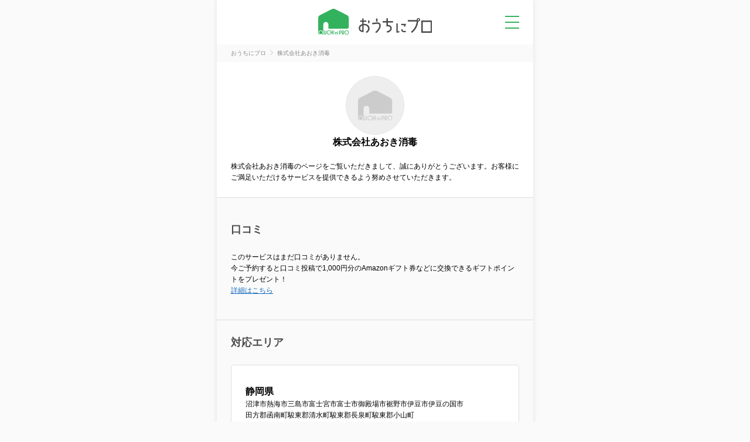

--- FILE ---
content_type: text/html; charset=utf-8
request_url: https://ouchipro.com/corp/939/
body_size: 5366
content:
<!DOCTYPE html>
<html lang="ja">
<head>
<meta charset="utf-8">
<meta http-equiv="Content-Type" content="text/html; charset=utf-8">
<meta name="robots" content="noindex">
<title>株式会社あおき消毒｜おうちにプロ</title>
<meta name="description" content="株式会社あおき消毒（静岡県駿東郡長泉町）の店舗情報等を掲載中！出張訪問サービスの検索・予約なら「おうちにプロ」">
<meta name="keywords" content="株式会社あおき消毒,会社概要,訪問,出張">
<meta property="og:title" content="株式会社あおき消毒｜おうちにプロ" />
<meta property="og:description" content="株式会社あおき消毒（静岡県駿東郡長泉町）の店舗情報等を掲載中！出張訪問サービスの検索・予約なら「おうちにプロ」" />
<meta property="og:site_name" content="おうちにプロ" />
<meta property="og:type" content="website" />
<meta property="og:locale" content="ja_JP" />
<meta property="og:url" content="https://ouchipro.com/corp/939/" />
<meta property="og:image" content="https://ouchipro.com/img/upload/corp/logo/img_20170915233952_ndD1WU.jpg" />
<meta property="og:locality" content="駿東郡長泉町" />
<meta property="og:region" content="静岡県" />
<meta property="og:postal-code" content="411-0943" />
<meta property="og:country-name" content="Japan" />
<link rel="canonical" href="https://ouchipro.com/corp/939/">
<link rel="shortcut icon" href="/img/common/favicon.ico" />
<link rel="apple-touch-icon" href="/img/common/apple-touch-icon.png" />

<!-- new css -->
<link rel="stylesheet" type="text/css" href="/css/dist/main.css" />
<link rel="stylesheet" type="text/css" href="/css/dist/pages/corp.css" />

<script src="https://ajax.googleapis.com/ajax/libs/jquery/3.3.1/jquery.min.js"></script>

<script async src="https://s.yimg.jp/images/listing/tool/cv/ytag.js"></script>
<script>
window.yjDataLayer = window.yjDataLayer || [];
function ytag() { yjDataLayer.push(arguments); }
ytag({"type":"ycl_cookie"});
</script>
<!-- Global site tag (gtag.js) - Google Ads: 1027026324 -->
<script async src="https://www.googletagmanager.com/gtag/js?id=AW-1027026324"></script>
<script>
  window.dataLayer = window.dataLayer || [];
  function gtag(){dataLayer.push(arguments);}
  gtag('js', new Date());

  gtag('config', 'AW-1027026324');
</script>

<!-- Google Tag Manager -->
<script>(function(w,d,s,l,i){w[l]=w[l]||[];w[l].push({'gtm.start':
new Date().getTime(),event:'gtm.js'});var f=d.getElementsByTagName(s)[0],
j=d.createElement(s),dl=l!='dataLayer'?'&l='+l:'';j.async=true;j.src=
'https://www.googletagmanager.com/gtm.js?id='+i+dl;f.parentNode.insertBefore(j,f);
})(window,document,'script','dataLayer','GTM-N6RF8WCM');</script>
<!-- End Google Tag Manager --><script type="application/ld+json">
{
    "@context": "https://schema.org",
    "@type": "LocalBusiness",
    "@id": "https://ouchipro.com/corp/939/",
    "name": "株式会社あおき消毒",
    "legalName": "株式会社あおき消毒",
    "description": "静岡県駿東郡長泉町の株式会社あおき消毒はハウスクリーニングサービスを提供する会社です。",
        "image": {
        "@type": "ImageObject",
                "url": "https://ouchipro.com/img/upload/corp/logo/img_20170915233952_ndD1WU.jpg"
            },
    "url": "https://ouchipro.com/corp/939/",
    "telephone": "055-987-2144",
        "address": {
        "@type": "PostalAddress",
        "addressCountry": "JP",
        "addressRegion": "静岡県",
        "addressLocality": "駿東郡長泉町",
        "postalCode": "411-0943"
    },
    "areaServed": [
        {"@type": "AdministrativeArea", "name": "静岡県"}    ],
            "hasOfferCatalog": {
        "@type": "OfferCatalog",
        "name": "株式会社あおき消毒のサービス一覧",
        "itemListElement": [
                    ]
    },
    "breadcrumb": {
        "@type": "BreadcrumbList",
        "itemListElement": [
            {
                "@type": "ListItem",
                "position": 1,
                "name": "おうちにプロ",
                "item": "https://ouchipro.com/"
            },
            {
                "@type": "ListItem",
                "position": 2,
                "name": "サービス提供会社一覧",
                "item": "https://ouchipro.com/corp/"
            },
            {
                "@type": "ListItem",
                "position": 3,
                "name": "株式会社あおき消毒",
                "item": "https://ouchipro.com/corp/939/"
            }
        ]
    }
}
</script>

<!-- new js -->
<script src="https://code.jquery.com/jquery-3.7.0.min.js"></script>
<script type="text/javascript" src="/js/hamburgermenu.js"></script>
<script type="text/javascript" src="/js/reviewlist.js"></script>

</head>

<body id="corp">
<!-- Google Tag Manager (noscript) -->
<noscript><iframe src="https://www.googletagmanager.com/ns.html?id=GTM-N6RF8WCM"
height="0" width="0" style="display:none;visibility:hidden"></iframe></noscript>
<!-- End Google Tag Manager (noscript) -->

<!-- Google tag (gtag.js) -->
<script async src="https://www.googletagmanager.com/gtag/js?id=G-G1YEV20TJN"></script>
<script>
  window.dataLayer = window.dataLayer || [];
  function gtag(){dataLayer.push(arguments);}
  gtag('js', new Date());

  gtag('config', 'G-G1YEV20TJN');
</script>

	<div class="pc_bg">
		<div class="pc_contents">

			<header id="header" class="header">
	<a class="header__logo" href="/"><img class="header__logo__img" src="/img/common/logo_header.svg" alt="おうちにプロ" /></a>
	<p id="pg-hamburgermenu" class="header__menu none-submenu">メニュー</p>
	<div class="c-hamburgermenuWrap">
		<ul class="c-hamburgermenu">
			<li class="c-hamburgermenu__item">
				<a class="c-hamburgermenu__item__link" href="/customer/">
					<img class="c-hamburgermenu__item__link__icon" src="/img/common/ic_menu_reserve.svg" alt="">
					<span class="c-hamburgermenu__item__link__text">予約を確認</span>
				</a>
			</li>
			<li class="c-hamburgermenu__item">
				<a class="c-hamburgermenu__item__link" href="/mypage/bookmark/">
					<img class="c-hamburgermenu__item__link__icon" src="/img/common/ic_menu_bookmark.svg" alt="">
					<span class="c-hamburgermenu__item__link__text">ブックマーク</span>
				</a>
			</li>
			<li class="c-hamburgermenu__item">
				<a class="c-hamburgermenu__item__link" href="/contents/cp/digitalgift/">
					<img class="c-hamburgermenu__item__link__icon" src="/img/common/ic_menu_campaign.svg" alt="">
					<span class="c-hamburgermenu__item__link__text">口コミキャンペーン</span>
				</a>
			</li>
			<li class="c-hamburgermenu__item">
				<a class="c-hamburgermenu__item__link" href="/article/">
					<img class="c-hamburgermenu__item__link__icon" src="/img/common/ic_menu_helpful.svg" alt="">
					<span class="c-hamburgermenu__item__link__text">お役立ち情報</span>
				</a>
			</li>
			<li class="c-hamburgermenu__item">
				<a class="c-hamburgermenu__item__link" href="/">
					<img class="c-hamburgermenu__item__link__icon" src="/img/common/ic_menu_search.svg" alt="">
					<span class="c-hamburgermenu__item__link__text">サービスを探す</span>
				</a>
				<ul class="c-hamburgermenu__item__category">
					<li class="c-hamburgermenu__item__category__item"><a class="c-hamburgermenu__item__category__item__link" href="/airconcleaning/">エアコンクリーニング</a></li>
					<li class="c-hamburgermenu__item__category__item"><a class="c-hamburgermenu__item__category__item__link" href="/bathcleaning/">お風呂(浴室)クリーニング</a></li>
					<li class="c-hamburgermenu__item__category__item"><a class="c-hamburgermenu__item__category__item__link" href="/fancleaning/">換気扇(レンジフード)クリーニング</a></li>
					<li class="c-hamburgermenu__item__category__item"><a class="c-hamburgermenu__item__category__item__link" href="/watercleaning/">水回りクリーニング(2~5点セット)</a></li>
					<li class="c-hamburgermenu__item__category__item"><a class="c-hamburgermenu__item__category__item__link" href="/housecleaning/">ハウスクリーニング</a></li>
					<li class="c-hamburgermenu__item__category__item"><a class="c-hamburgermenu__item__category__item__link" href="/washercleaning/">洗濯機クリーニング</a></li>
					<li class="c-hamburgermenu__item__category__item"><a class="c-hamburgermenu__item__category__item__link" href="/toiletcleaning/">トイレクリーニング</a></li>
					<li class="c-hamburgermenu__item__category__item"><a class="c-hamburgermenu__item__category__item__link" href="/kitchencleaning/">キッチンクリーニング</a></li>
					<li class="c-hamburgermenu__item__category__item"><a class="c-hamburgermenu__item__category__item__link" href="/washroomcleaning/">洗面所(洗面台)クリーニング</a></li>
				</ul>
			</li>
		</ul>
	</div>
</header>
			
			<section class="c-breadcrumbs">
				<ul class="c-breadcrumbs__list" itemscope itemtype="http://schema.org/BreadcrumbList">
										<li class="c-breadcrumbs__list__item" itemprop="itemListElement" itemscope itemtype="http://schema.org/ListItem">
						<a href="/" class="c-breadcrumbs__list__item__link" itemprop="item">
							<span itemprop="name">おうちにプロ</span>
						</a>
						<meta itemprop="position" content="1" />
					</li>
										<li class="c-breadcrumbs__list__item" itemprop="itemListElement" itemscope itemtype="http://schema.org/ListItem">
						<span class="c-breadcrumbs__list__item__nolink" itemprop="name">
							株式会社あおき消毒						</span>
						<meta itemprop="position" content="2" />
					</li>
				</ul>
			</section>

			
			<section id="overview" class="corp__company sec-scroll-point">
				<div class="corp__company__catch">
					<div class="corp__company__catch__icon">
						<img class="corp__company__catch__icon__img" src="/img/common/noimage_square.svg" alt="株式会社あおき消毒">
					</div>
					<div class="corp__company__catch__info">
												<h2 class="corp__company__catch__info__companyName">
							株式会社あおき消毒						</h2>

											</div>
				</div>

									<div class="corp__company__description">
						<p class="corp__company__description__txt">株式会社あおき消毒のページをご覧いただきまして、誠にありがとうございます。お客様にご満足いただけるサービスを提供できるよう努めさせていただきます。</p>
					</div>
							</section>

			
			
			<section class="review sec-scroll-point" id="review">
				<h2 class="c-midashiLeft">口コミ</h2>
									<p class="c-review__empty">このサービスはまだ口コミがありません。<br>
						今ご予約すると口コミ投稿で1,000円分のAmazonギフト券などに交換できるギフトポイントをプレゼント！
						<a href="/contents/cp/digitalgift/" class="c-review__empty__link">詳細はこちら</a>
					</p>
							</section>

			
			
							<section class="corp__block">
					<h2 class="c-midashiLeft">対応エリア</h2>
					<div class="c-textBlock">
													<h3 class="c-textBlock__midashi">静岡県</h3>
														<ul class="c-textBlock__area">
																																											<li class="c-textBlock__area__item">沼津市</li>
																																			<li class="c-textBlock__area__item">熱海市</li>
																																			<li class="c-textBlock__area__item">三島市</li>
																																			<li class="c-textBlock__area__item">富士宮市</li>
																																			<li class="c-textBlock__area__item">富士市</li>
																																			<li class="c-textBlock__area__item">御殿場市</li>
																																			<li class="c-textBlock__area__item">裾野市</li>
																																			<li class="c-textBlock__area__item">伊豆市</li>
																																			<li class="c-textBlock__area__item">伊豆の国市</li>
																																			<li class="c-textBlock__area__item">田方郡函南町</li>
																																			<li class="c-textBlock__area__item">駿東郡清水町</li>
																																			<li class="c-textBlock__area__item">駿東郡長泉町</li>
																																			<li class="c-textBlock__area__item">駿東郡小山町</li>
																								</ul>
																			<p class="c-textBlock__paragraph">※サービスによって対応エリアが異なる場合がございます。</p>
					</div>
				</section>
			
			<section class="corp__block">
				<h2 class="c-midashiLeft">提供会社について</h2>
				<div class="c-textBlock c-textBlock-row">
					<div class="c-textBlock__company">
						<h3 class="c-textBlock__company__midashi">提供会社名</h3>
						<address class="c-textBlock__company__info">
							<span class="c-textBlock__company__info__name">
								株式会社あおき消毒							</span>
							<span class="c-textBlock__company__info__address">(静岡県駿東郡長泉町)</span>
						</address>
					</div>
											<img class="c-textBlock__company__logo" src="/img/tbi/width=150,height=150/img/upload/corp/logo/img_20170915233952_ndD1WU.jpg" alt="株式会社あおき消毒">
									</div>
			</section>

			
			<section class="categoryRank">
  <h2 class="c-midashiLeft">人気のサービス</h2>
  <ul class="c-categoryRank">
    <li class="c-categoryRank__item">
      <a class="c-categoryRank__item__link" href="/airconcleaning/">
        <span class="c-categoryRank__item__link__number">1</span>
        <img class="c-categoryRank__item__link__icon" src="/img/common/ic_airconcleaning.svg" alt="エアコンクリーニング">
        <span class="c-categoryRank__item__link__text">エアコンクリーニング</span>
      </a>
    </li>
    <li class="c-categoryRank__item">
      <a class="c-categoryRank__item__link" href="/bathcleaning/">
        <span class="c-categoryRank__item__link__number">2</span>
        <img class="c-categoryRank__item__link__icon" src="/img/common/ic_bathcleaning.svg" alt="お風呂(浴室)クリーニング">
        <span class="c-categoryRank__item__link__text">お風呂(浴室)クリーニング</span>
      </a>
    </li>
    <li class="c-categoryRank__item">
      <a class="c-categoryRank__item__link" href="/fancleaning/">
        <span class="c-categoryRank__item__link__number">3</span>
        <img class="c-categoryRank__item__link__icon" src="/img/common/ic_fancleaning.svg" alt="換気扇(レンジフード)クリーニング">
        <span class="c-categoryRank__item__link__text">換気扇(レンジフード)クリーニング</span>
      </a>
    </li>
    <li class="c-categoryRank__item">
      <a class="c-categoryRank__item__link" href="/watercleaning/">
        <span class="c-categoryRank__item__link__number">4</span>
        <img class="c-categoryRank__item__link__icon" src="/img/common/ic_watercleaning.svg" alt="水回りクリーニング(2~5点セット)">
        <span class="c-categoryRank__item__link__text">水回りクリーニング(2~5点セット)</span>
      </a>
    </li>
    <li class="c-categoryRank__item">
      <a class="c-categoryRank__item__link" href="/housecleaning/">
        <span class="c-categoryRank__item__link__number">5</span>
        <img class="c-categoryRank__item__link__icon" src="/img/common/ic_housecleaning.svg" alt="ハウスクリーニング">
        <span class="c-categoryRank__item__link__text">ハウスクリーニング</span>
      </a>
    </li>
  </ul>
</section>
			<p class="extracontent">
				静岡県駿東郡長泉町の株式会社あおき消毒の会社情報です。株式会社あおき消毒のサービスを予約するなら、おうちにプロが便利です。
			</p>

			<section class="notes" id="cpdesc">
  <ul class="c-notes">
    <li class="c-notes__item">※口コミ投稿キャンペーンは「おうちにプロ」による提供です。口コミ投稿キャンペーンについてのお問い合わせは Amazon ではお受けしておりません。<br>
      おうちにプロ サポートセンターまでお願いいたします。</li>
    <li class="c-notes__item">※Amazon、Amazon.co.jp およびそのロゴは Amazon.com, Inc. またはその関連会社の商標です。</li>
    <li class="c-notes__item">※Google Play および Google Play ロゴは Google LLC の商標です。</li>
    <li class="c-notes__item">※Apple Gift Cardは、米国およびその他の国で登録されたApple Inc.の商標です。</li>
    <li class="c-notes__item">※「QUOカードPay」もしくは「クオ・カード ペイ」およびそれらのロゴは 株式会社クオカードの登録商標です。</li>
    <li class="c-notes__item">※PeXから外部への交換には手数料がかかる場合がございます。</li>
  </ul>
</section>
			<footer class="c-footer" id="footer">
  <p class="c-footer__midashi">関連サービス</p>
  <ul class="c-footer__related">
    <li class="c-footer__related__item">
      <a href="https://cc-moola.com/
" class="c-footer__related__link" target="_blank"><img class="c-footer__related__link__log" src="/img/common/logo_cocomoola.svg" alt="cocomoola"></a>
    </li>
    <li class="c-footer__related__item">
      <a href="https://glownavi.com/
" class="c-footer__related__link" target="_blank"><img class="c-footer__related__link__logo" src="/img/common/logo_glownavi.svg" alt="glownavi"></a>
    </li>
    <li class="c-footer__related__item">
      <a href="https://zero-medi.com/
" class="c-footer__related__link" target="_blank"><img class="c-footer__related__link__logo" src="/img/common/logo_zeromedia.svg" alt="ゼロメディア"></a>
    </li>
  </ul>
  <ul class="c-footer__menu">
    <li class="c-footer__menu__item"><a class="c-footer__menu__item__link" href="/contents/rules/">利用規約</a></li>
    <li class="c-footer__menu__item"><a class="c-footer__menu__item__link" href="https://zero-accel.co.jp/privacy/">プライバシーポリシー</a></li>
    <li class="c-footer__menu__item"><a class="c-footer__menu__item__link" href="/contents/company/">運営会社</a></li>
    <li class="c-footer__menu__item"><a class="c-footer__menu__item__link" href="/contents/business/">おうちにプロに掲載</a></li>
    <li class="c-footer__menu__item"><a class="c-footer__menu__item__link" href="/contents/team/">制作メンバー一覧</a></li>
    <li class="c-footer__menu__item"><a class="c-footer__menu__item__link" href="/contactus/guide/">お問い合わせ</a></li>
    <li class="c-footer__menu__item"><a class="c-footer__menu__item__link" href="/specialist/">専門家一覧</a></li>
  </ul>
  <div class="c-footer__bottom">
    <div class="c-footer__bottom__left">
      <img class="c-footer__bottom__left__logo" src="/img/common/logo_footer.svg" alt="おうちにプロ ロゴ画像" />
      <p class="c-footer__bottom__left__copyright">&copy; ZERO ACCEL All rights reserved.</p>
    </div>
    <div class="c-footer__bottom__right">
      <img src="/img/common/logo_footer_ymaa.png" alt="YMAA団体認証　株式会社ゼロアクセル　一般社団法人薬機法医療法規格協会" class="c-footer__bottom__right__img">
      <img src="/img/common/logo_footer_ktaa.png" alt="KTAA団体認証　株式会社ゼロアクセル　一般社団法人薬機法医療法規格協会" class="c-footer__bottom__right__img">
    </div>
  </div>
</footer>		</div>
	</div>
	<script type="text/javascript">
		$(function () {
			$('a[href^="#"]').click(function () {
				if ($(this).hasClass("corp__menu__item__link")) {
					// ページ内メニューのアクティブを変える
					$('.corp__menu__item__link').removeClass('corp__menu__item__link-active');
					$(this).addClass("corp__menu__item__link-active");
				}
				var href = $(this).attr("href");
				var target = $(href == "#" || href == "" ? 'html' : href);
				var position = target.offset().top - 65;
				var speed = 500;
				$("html, body").animate({
					scrollTop: position
				}, speed, "swing");
				return false;
			});

			$(window).on("load scroll resize", function () {
				var st = $(window).scrollTop();
				var wh = $(window).height();
				$('.sec-scroll-point').each(function (i) {
					var tg = $(this).offset().top;
					var id = $(this).attr('id');
					if (st > tg  - wh + (wh * 3 / 4)) {
					$(".corp__menu__item__link").removeClass("corp__menu__item__link-active");
						var link = $(".corp__menu__item__link[href*='" + id +"']");
					$(link).addClass("corp__menu__item__link-active");
					}
				});
			});
		});
	</script>	
</body>
</html>

--- FILE ---
content_type: image/svg+xml
request_url: https://ouchipro.com/img/common/ic_menu_reserve.svg
body_size: 510
content:
<svg xmlns="http://www.w3.org/2000/svg" xmlns:xlink="http://www.w3.org/1999/xlink" width="30" height="30" viewBox="0 0 30 30">
  <defs>
    <clipPath id="clip-path">
      <rect id="長方形_2845" data-name="長方形 2845" width="30" height="30" fill="none"/>
    </clipPath>
  </defs>
  <g id="グループ_835" data-name="グループ 835" transform="translate(0 0)">
    <g id="グループ_834" data-name="グループ 834" transform="translate(0 0)" clip-path="url(#clip-path)">
      <path id="パス_939" data-name="パス 939" d="M26.2,6.906H25.086a3.009,3.009,0,0,0-5.89,0H14a3.009,3.009,0,0,0-5.892.006c-.011,0-.021-.006-.033-.006H7a2.823,2.823,0,0,0-2.82,2.82V23.652A2.823,2.823,0,0,0,7,26.471H26.2a2.823,2.823,0,0,0,2.82-2.82V9.726a2.823,2.823,0,0,0-2.82-2.82M7,8.141H8.075c.012,0,.021-.006.033-.007a3.014,3.014,0,0,0,2.947,2.4.617.617,0,0,0,0-1.235,1.775,1.775,0,1,1,1.658-2.392H11.35a.617.617,0,0,0,0,1.235H19.2a3.015,3.015,0,0,0,2.945,2.392.617.617,0,0,0,0-1.235A1.775,1.775,0,1,1,23.8,6.906H22.566a.617.617,0,1,0,0,1.235H26.2a1.587,1.587,0,0,1,1.585,1.585V11.59H5.411V9.726A1.587,1.587,0,0,1,7,8.141m19.2,17.1H7a1.587,1.587,0,0,1-1.585-1.585V12.825H27.785V23.652A1.587,1.587,0,0,1,26.2,25.237" transform="translate(-1.598 -1.727)" fill="#00a83f"/>
    </g>
  </g>
</svg>


--- FILE ---
content_type: image/svg+xml
request_url: https://ouchipro.com/img/common/noimage_square.svg
body_size: 1421
content:
<svg xmlns="http://www.w3.org/2000/svg" xmlns:xlink="http://www.w3.org/1999/xlink" width="100" height="100" viewBox="0 0 100 100">
  <defs>
    <clipPath id="clip-path">
      <rect id="長方形_2912" data-name="長方形 2912" width="60.187" height="52.375" fill="#ccc"/>
    </clipPath>
  </defs>
  <g id="グループ_1201" data-name="グループ 1201" transform="translate(2494 4293)">
    <rect id="_28af62d986deffd957b4185100654de8" data-name="28af62d986deffd957b4185100654de8" width="100" height="100" transform="translate(-2494 -4293)" fill="#eee"/>
    <g id="グループ_941" data-name="グループ 941" transform="translate(-2474 -4269)">
      <g id="グループ_940" data-name="グループ 940" transform="translate(0 0)" clip-path="url(#clip-path)">
        <path id="パス_979" data-name="パス 979" d="M5.364,48.753a3.1,3.1,0,0,0,0,6.2,3.1,3.1,0,0,0,0-6.2" transform="translate(-0.24 -3.713)" fill="#ccc"/>
        <path id="パス_980" data-name="パス 980" d="M57.069,13.093,33.212.67a7.6,7.6,0,0,0-6.236,0L3.118,13.093A6.455,6.455,0,0,0,0,18.312V48.931a3.4,3.4,0,0,0,3.346,3.444H5.124a4.242,4.242,0,0,1,0-8.48,4.242,4.242,0,0,1,0,8.48h4.928v-20.4a5.038,5.038,0,1,1,10.072,0V40.35H56.693a3.557,3.557,0,0,0,3.494-3.6V18.312a6.453,6.453,0,0,0-3.118-5.22" transform="translate(0 0)" fill="#ccc"/>
        <path id="パス_981" data-name="パス 981" d="M16.525,47.694H16.5a.618.618,0,0,0-.608.626v5.46a.94.94,0,0,1-.98.95.955.955,0,0,1-.857-.975V48.32a.618.618,0,0,0-.608-.626h-.035a.618.618,0,0,0-.608.626v5.4A2.244,2.244,0,0,0,15.093,56a2.114,2.114,0,0,0,2.041-2.371V48.32a.618.618,0,0,0-.608-.626" transform="translate(-1.313 -3.633)" fill="#ccc"/>
        <path id="パス_982" data-name="パス 982" d="M31.078,47.694h-.022a.618.618,0,0,0-.608.626v2.621H28.61V48.32A.618.618,0,0,0,28,47.694h-.035a.618.618,0,0,0-.608.626v6.895a.618.618,0,0,0,.608.626H28a.618.618,0,0,0,.608-.626V52.547h1.837v2.668a.618.618,0,0,0,.608.626h.022a.618.618,0,0,0,.608-.626V48.32a.618.618,0,0,0-.608-.626" transform="translate(-2.805 -3.633)" fill="#ccc"/>
        <path id="パス_983" data-name="パス 983" d="M34.275,47.694H34.24a.618.618,0,0,0-.608.626v6.895a.618.618,0,0,0,.608.626h.035a.618.618,0,0,0,.608-.626V48.32a.618.618,0,0,0-.608-.626" transform="translate(-3.448 -3.633)" fill="#ccc"/>
        <path id="パス_984" data-name="パス 984" d="M47.705,47.694h-.731a.775.775,0,0,0-.764.785v6.736a.618.618,0,0,0,.609.626h.035a.618.618,0,0,0,.608-.626V53.737h.428a2.962,2.962,0,0,0,2.893-3.2,3.066,3.066,0,0,0-3.078-2.841m.265,4.85h-.509V48.887h.509a1.842,1.842,0,0,1,0,3.657" transform="translate(-4.738 -3.633)" fill="#ccc"/>
        <path id="パス_985" data-name="パス 985" d="M56.72,50.77a3.112,3.112,0,0,0-3.093-3.076H52.9a.774.774,0,0,0-.763.785v6.736a.618.618,0,0,0,.608.626h.034a.618.618,0,0,0,.608-.626V53.737l1.554,1.825a.783.783,0,0,0,.6.279h.072a.629.629,0,0,0,.459-1.039l-1.21-1.424A2.768,2.768,0,0,0,56.72,50.77M53.9,52.544h-.51V48.887h.51a1.842,1.842,0,0,1,0,3.657" transform="translate(-5.346 -3.633)" fill="#ccc"/>
        <path id="パス_986" data-name="パス 986" d="M62.01,47.514a4.242,4.242,0,1,0,4.112,4.246,4.189,4.189,0,0,0-4.112-4.246m0,7.348a3.1,3.1,0,1,1,3.013-3.1,3.071,3.071,0,0,1-3.013,3.1" transform="translate(-5.935 -3.619)" fill="#ccc"/>
        <path id="パス_987" data-name="パス 987" d="M24.586,54.3a2.942,2.942,0,0,1-1.737.566,3.113,3.113,0,0,1-.792-6.1,2.963,2.963,0,0,1,2.524.458.593.593,0,0,0,.78-.061.544.544,0,0,0-.056-.807,4.042,4.042,0,0,0-3.4-.729,4.255,4.255,0,0,0,.945,8.37,4.048,4.048,0,0,0,2.469-.845.535.535,0,0,0,.053-.793.594.594,0,0,0-.782-.06" transform="translate(-1.92 -3.619)" fill="#ccc"/>
        <path id="パス_988" data-name="パス 988" d="M39.684,51.141a1.393,1.393,0,0,0-.827.236,1.474,1.474,0,0,0-.558.649v-.3a.471.471,0,0,0-.464-.479.536.536,0,0,0-.529.544v3.767a.537.537,0,0,0,.529.545.508.508,0,0,0,.5-.515v-2.14a1.9,1.9,0,0,1,.062-.5,1.206,1.206,0,0,1,.174-.386.854.854,0,0,1,.276-.24.878.878,0,0,1,.367-.079.73.73,0,0,1,.617.258,1.237,1.237,0,0,1,.2.765v2.29a.537.537,0,0,0,.53.545h.006a.537.537,0,0,0,.53-.545v-2.6a2.088,2.088,0,0,0-.388-1.347,1.169,1.169,0,0,0-1.023-.475" transform="translate(-3.825 -3.895)" fill="#ccc"/>
        <path id="パス_989" data-name="パス 989" d="M43.035,51.256h-.007a.537.537,0,0,0-.529.545v3.767a.537.537,0,0,0,.529.544h.007a.537.537,0,0,0,.53-.544V51.8a.537.537,0,0,0-.53-.545" transform="translate(-4.358 -3.904)" fill="#ccc"/>
        <path id="パス_990" data-name="パス 990" d="M43.016,49.121a.72.72,0,1,0,.7.719.708.708,0,0,0-.7-.719" transform="translate(-4.339 -3.742)" fill="#ccc"/>
      </g>
    </g>
  </g>
</svg>


--- FILE ---
content_type: image/svg+xml
request_url: https://ouchipro.com/img/common/ic_menu_open.svg
body_size: 581
content:
<svg xmlns="http://www.w3.org/2000/svg" width="24" height="22" viewBox="0 0 24 22">
  <g id="グループ_933" data-name="グループ 933" transform="translate(-382 -84)">
    <path id="パス_11" data-name="パス 11" d="M-3374.2-5234.847h24" transform="translate(3756.201 5319.847)" fill="none" stroke="#33b25d" stroke-width="2"/>
    <path id="パス_12" data-name="パス 12" d="M-3374.2-5234.847h24" transform="translate(3756.201 5329.847)" fill="none" stroke="#33b25d" stroke-width="2"/>
    <path id="パス_13" data-name="パス 13" d="M-3374.2-5234.847h24" transform="translate(3756.201 5339.847)" fill="none" stroke="#33b25d" stroke-width="2"/>
  </g>
</svg>
